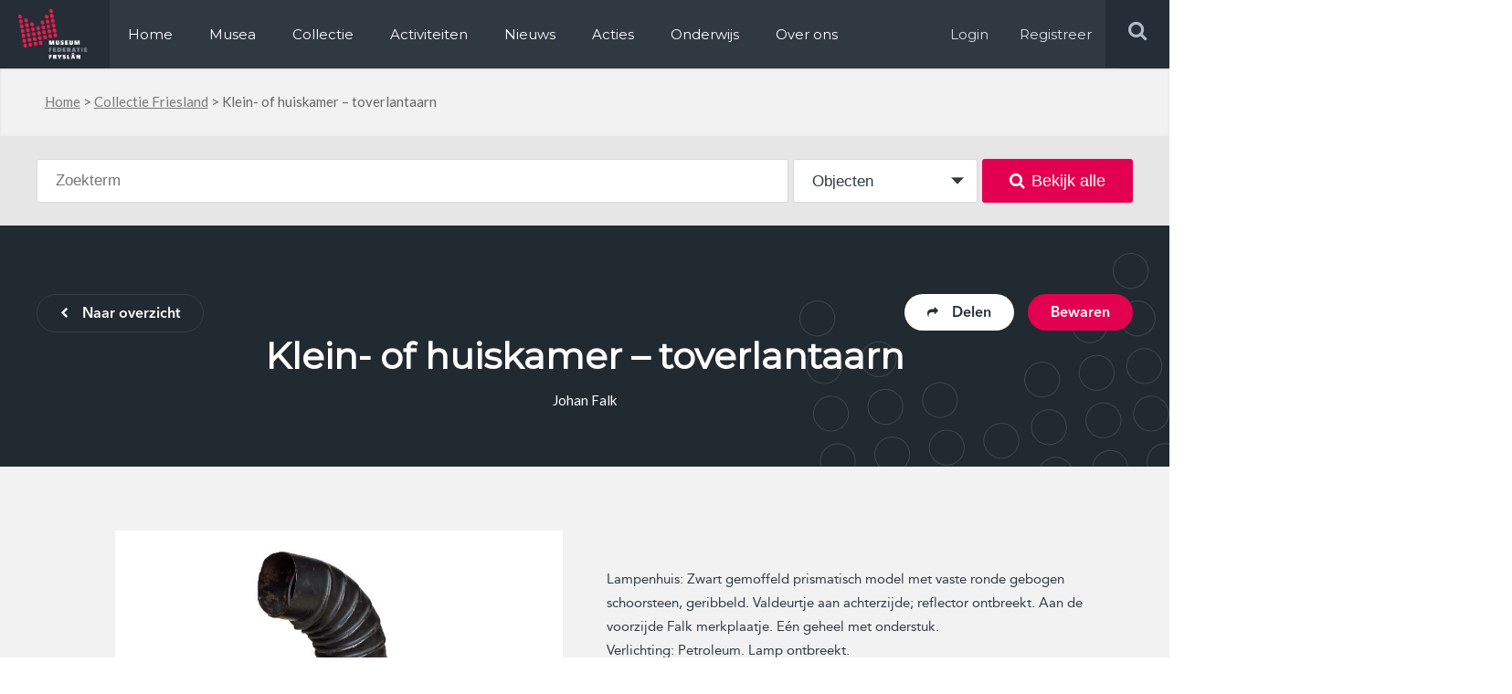

--- FILE ---
content_type: text/html; charset=UTF-8
request_url: https://www.museum.frl/collectie/objecten/100007975/
body_size: 11288
content:
<!doctype html>
<html lang="nl-NL">
<head>

  <meta http-equiv="X-UA-Compatible" content="IE=edge,chrome=1">
  <meta charset="UTF-8" />
  <link rel="stylesheet" href="https://www.museum.frl/friksbeheer/wp-content/themes/museumfrl/style.css?x17452" type="text/css" media="screen" />
  <link rel="pingback" href="https://www.museum.frl/friksbeheer/xmlrpc.php" />
  <link rel="shortcut icon" href="https://www.museum.frl/friksbeheer/wp-content/themes/museumfrl/favicon.ico?x17452" />
  <meta name="viewport" content="width=device-width, user-scalable=no, initial-scale=1, minimum-scale=1, maximum-scale=1">
  
  <meta name='robots' content='index, follow, max-image-preview:large, max-snippet:-1, max-video-preview:-1' />
	<style>img:is([sizes="auto" i], [sizes^="auto," i]) { contain-intrinsic-size: 3000px 1500px }</style>
	
	<!-- This site is optimized with the Yoast SEO plugin v24.8.1 - https://yoast.com/wordpress/plugins/seo/ -->
	<title>Klein- of huiskamer - toverlantaarn - Museum.frl</title>
	<link rel="canonical" href="https://www.museum.frl/collectie/objecten/100007975/" />
	<meta name="twitter:card" content="summary_large_image" />
	<meta name="twitter:title" content="Klein- of huiskamer - toverlantaarn - Museum.frl" />
	<script type="application/ld+json" class="yoast-schema-graph">{"@context":"https://schema.org","@graph":[{"@type":"WebPage","@id":"https://www.museum.frl/collectie/objecten/100007975/","url":"https://www.museum.frl/collectie/objecten/100007975/","name":"Klein- of huiskamer - toverlantaarn - Museum.frl","isPartOf":{"@id":"https://www.museum.frl/#website"},"datePublished":"2019-07-10T14:34:41+00:00","dateModified":"2020-04-14T07:30:15+00:00","breadcrumb":{"@id":"https://www.museum.frl/collectie/objecten/100007975/#breadcrumb"},"inLanguage":"nl-NL","potentialAction":[{"@type":"ReadAction","target":["https://www.museum.frl/collectie/objecten/100007975/"]}]},{"@type":"BreadcrumbList","@id":"https://www.museum.frl/collectie/objecten/100007975/#breadcrumb","itemListElement":[{"@type":"ListItem","position":1,"name":"Home","item":"https://www.museum.frl/"},{"@type":"ListItem","position":2,"name":"Collectie Friesland","item":"https://www.museum.frl/collectie/"},{"@type":"ListItem","position":3,"name":"Klein- of huiskamer &#8211; toverlantaarn"}]},{"@type":"WebSite","@id":"https://www.museum.frl/#website","url":"https://www.museum.frl/","name":"Museum.frl","description":"Musea in Friesland","potentialAction":[{"@type":"SearchAction","target":{"@type":"EntryPoint","urlTemplate":"https://www.museum.frl/?s={search_term_string}"},"query-input":{"@type":"PropertyValueSpecification","valueRequired":true,"valueName":"search_term_string"}}],"inLanguage":"nl-NL"}]}</script>
	<!-- / Yoast SEO plugin. -->


<link rel='dns-prefetch' href='//stats.wp.com' />
<script type="text/javascript">
/* <![CDATA[ */
window._wpemojiSettings = {"baseUrl":"https:\/\/s.w.org\/images\/core\/emoji\/16.0.1\/72x72\/","ext":".png","svgUrl":"https:\/\/s.w.org\/images\/core\/emoji\/16.0.1\/svg\/","svgExt":".svg","source":{"concatemoji":"https:\/\/www.museum.frl\/friksbeheer\/wp-includes\/js\/wp-emoji-release.min.js?ver=6.8.3"}};
/*! This file is auto-generated */
!function(s,n){var o,i,e;function c(e){try{var t={supportTests:e,timestamp:(new Date).valueOf()};sessionStorage.setItem(o,JSON.stringify(t))}catch(e){}}function p(e,t,n){e.clearRect(0,0,e.canvas.width,e.canvas.height),e.fillText(t,0,0);var t=new Uint32Array(e.getImageData(0,0,e.canvas.width,e.canvas.height).data),a=(e.clearRect(0,0,e.canvas.width,e.canvas.height),e.fillText(n,0,0),new Uint32Array(e.getImageData(0,0,e.canvas.width,e.canvas.height).data));return t.every(function(e,t){return e===a[t]})}function u(e,t){e.clearRect(0,0,e.canvas.width,e.canvas.height),e.fillText(t,0,0);for(var n=e.getImageData(16,16,1,1),a=0;a<n.data.length;a++)if(0!==n.data[a])return!1;return!0}function f(e,t,n,a){switch(t){case"flag":return n(e,"\ud83c\udff3\ufe0f\u200d\u26a7\ufe0f","\ud83c\udff3\ufe0f\u200b\u26a7\ufe0f")?!1:!n(e,"\ud83c\udde8\ud83c\uddf6","\ud83c\udde8\u200b\ud83c\uddf6")&&!n(e,"\ud83c\udff4\udb40\udc67\udb40\udc62\udb40\udc65\udb40\udc6e\udb40\udc67\udb40\udc7f","\ud83c\udff4\u200b\udb40\udc67\u200b\udb40\udc62\u200b\udb40\udc65\u200b\udb40\udc6e\u200b\udb40\udc67\u200b\udb40\udc7f");case"emoji":return!a(e,"\ud83e\udedf")}return!1}function g(e,t,n,a){var r="undefined"!=typeof WorkerGlobalScope&&self instanceof WorkerGlobalScope?new OffscreenCanvas(300,150):s.createElement("canvas"),o=r.getContext("2d",{willReadFrequently:!0}),i=(o.textBaseline="top",o.font="600 32px Arial",{});return e.forEach(function(e){i[e]=t(o,e,n,a)}),i}function t(e){var t=s.createElement("script");t.src=e,t.defer=!0,s.head.appendChild(t)}"undefined"!=typeof Promise&&(o="wpEmojiSettingsSupports",i=["flag","emoji"],n.supports={everything:!0,everythingExceptFlag:!0},e=new Promise(function(e){s.addEventListener("DOMContentLoaded",e,{once:!0})}),new Promise(function(t){var n=function(){try{var e=JSON.parse(sessionStorage.getItem(o));if("object"==typeof e&&"number"==typeof e.timestamp&&(new Date).valueOf()<e.timestamp+604800&&"object"==typeof e.supportTests)return e.supportTests}catch(e){}return null}();if(!n){if("undefined"!=typeof Worker&&"undefined"!=typeof OffscreenCanvas&&"undefined"!=typeof URL&&URL.createObjectURL&&"undefined"!=typeof Blob)try{var e="postMessage("+g.toString()+"("+[JSON.stringify(i),f.toString(),p.toString(),u.toString()].join(",")+"));",a=new Blob([e],{type:"text/javascript"}),r=new Worker(URL.createObjectURL(a),{name:"wpTestEmojiSupports"});return void(r.onmessage=function(e){c(n=e.data),r.terminate(),t(n)})}catch(e){}c(n=g(i,f,p,u))}t(n)}).then(function(e){for(var t in e)n.supports[t]=e[t],n.supports.everything=n.supports.everything&&n.supports[t],"flag"!==t&&(n.supports.everythingExceptFlag=n.supports.everythingExceptFlag&&n.supports[t]);n.supports.everythingExceptFlag=n.supports.everythingExceptFlag&&!n.supports.flag,n.DOMReady=!1,n.readyCallback=function(){n.DOMReady=!0}}).then(function(){return e}).then(function(){var e;n.supports.everything||(n.readyCallback(),(e=n.source||{}).concatemoji?t(e.concatemoji):e.wpemoji&&e.twemoji&&(t(e.twemoji),t(e.wpemoji)))}))}((window,document),window._wpemojiSettings);
/* ]]> */
</script>
<style id='wp-emoji-styles-inline-css' type='text/css'>

	img.wp-smiley, img.emoji {
		display: inline !important;
		border: none !important;
		box-shadow: none !important;
		height: 1em !important;
		width: 1em !important;
		margin: 0 0.07em !important;
		vertical-align: -0.1em !important;
		background: none !important;
		padding: 0 !important;
	}
</style>
<link rel='stylesheet' id='wp-block-library-css' href='https://www.museum.frl/friksbeheer/wp-includes/css/dist/block-library/style.min.css?x17452&amp;ver=6.8.3' type='text/css' media='all' />
<style id='classic-theme-styles-inline-css' type='text/css'>
/*! This file is auto-generated */
.wp-block-button__link{color:#fff;background-color:#32373c;border-radius:9999px;box-shadow:none;text-decoration:none;padding:calc(.667em + 2px) calc(1.333em + 2px);font-size:1.125em}.wp-block-file__button{background:#32373c;color:#fff;text-decoration:none}
</style>
<link rel='stylesheet' id='mediaelement-css' href='https://www.museum.frl/friksbeheer/wp-includes/js/mediaelement/mediaelementplayer-legacy.min.css?x17452&amp;ver=4.2.17' type='text/css' media='all' />
<link rel='stylesheet' id='wp-mediaelement-css' href='https://www.museum.frl/friksbeheer/wp-includes/js/mediaelement/wp-mediaelement.min.css?x17452&amp;ver=6.8.3' type='text/css' media='all' />
<style id='jetpack-sharing-buttons-style-inline-css' type='text/css'>
.jetpack-sharing-buttons__services-list{display:flex;flex-direction:row;flex-wrap:wrap;gap:0;list-style-type:none;margin:5px;padding:0}.jetpack-sharing-buttons__services-list.has-small-icon-size{font-size:12px}.jetpack-sharing-buttons__services-list.has-normal-icon-size{font-size:16px}.jetpack-sharing-buttons__services-list.has-large-icon-size{font-size:24px}.jetpack-sharing-buttons__services-list.has-huge-icon-size{font-size:36px}@media print{.jetpack-sharing-buttons__services-list{display:none!important}}.editor-styles-wrapper .wp-block-jetpack-sharing-buttons{gap:0;padding-inline-start:0}ul.jetpack-sharing-buttons__services-list.has-background{padding:1.25em 2.375em}
</style>
<style id='global-styles-inline-css' type='text/css'>
:root{--wp--preset--aspect-ratio--square: 1;--wp--preset--aspect-ratio--4-3: 4/3;--wp--preset--aspect-ratio--3-4: 3/4;--wp--preset--aspect-ratio--3-2: 3/2;--wp--preset--aspect-ratio--2-3: 2/3;--wp--preset--aspect-ratio--16-9: 16/9;--wp--preset--aspect-ratio--9-16: 9/16;--wp--preset--color--black: #000000;--wp--preset--color--cyan-bluish-gray: #abb8c3;--wp--preset--color--white: #ffffff;--wp--preset--color--pale-pink: #f78da7;--wp--preset--color--vivid-red: #cf2e2e;--wp--preset--color--luminous-vivid-orange: #ff6900;--wp--preset--color--luminous-vivid-amber: #fcb900;--wp--preset--color--light-green-cyan: #7bdcb5;--wp--preset--color--vivid-green-cyan: #00d084;--wp--preset--color--pale-cyan-blue: #8ed1fc;--wp--preset--color--vivid-cyan-blue: #0693e3;--wp--preset--color--vivid-purple: #9b51e0;--wp--preset--gradient--vivid-cyan-blue-to-vivid-purple: linear-gradient(135deg,rgba(6,147,227,1) 0%,rgb(155,81,224) 100%);--wp--preset--gradient--light-green-cyan-to-vivid-green-cyan: linear-gradient(135deg,rgb(122,220,180) 0%,rgb(0,208,130) 100%);--wp--preset--gradient--luminous-vivid-amber-to-luminous-vivid-orange: linear-gradient(135deg,rgba(252,185,0,1) 0%,rgba(255,105,0,1) 100%);--wp--preset--gradient--luminous-vivid-orange-to-vivid-red: linear-gradient(135deg,rgba(255,105,0,1) 0%,rgb(207,46,46) 100%);--wp--preset--gradient--very-light-gray-to-cyan-bluish-gray: linear-gradient(135deg,rgb(238,238,238) 0%,rgb(169,184,195) 100%);--wp--preset--gradient--cool-to-warm-spectrum: linear-gradient(135deg,rgb(74,234,220) 0%,rgb(151,120,209) 20%,rgb(207,42,186) 40%,rgb(238,44,130) 60%,rgb(251,105,98) 80%,rgb(254,248,76) 100%);--wp--preset--gradient--blush-light-purple: linear-gradient(135deg,rgb(255,206,236) 0%,rgb(152,150,240) 100%);--wp--preset--gradient--blush-bordeaux: linear-gradient(135deg,rgb(254,205,165) 0%,rgb(254,45,45) 50%,rgb(107,0,62) 100%);--wp--preset--gradient--luminous-dusk: linear-gradient(135deg,rgb(255,203,112) 0%,rgb(199,81,192) 50%,rgb(65,88,208) 100%);--wp--preset--gradient--pale-ocean: linear-gradient(135deg,rgb(255,245,203) 0%,rgb(182,227,212) 50%,rgb(51,167,181) 100%);--wp--preset--gradient--electric-grass: linear-gradient(135deg,rgb(202,248,128) 0%,rgb(113,206,126) 100%);--wp--preset--gradient--midnight: linear-gradient(135deg,rgb(2,3,129) 0%,rgb(40,116,252) 100%);--wp--preset--font-size--small: 13px;--wp--preset--font-size--medium: 20px;--wp--preset--font-size--large: 36px;--wp--preset--font-size--x-large: 42px;--wp--preset--spacing--20: 0.44rem;--wp--preset--spacing--30: 0.67rem;--wp--preset--spacing--40: 1rem;--wp--preset--spacing--50: 1.5rem;--wp--preset--spacing--60: 2.25rem;--wp--preset--spacing--70: 3.38rem;--wp--preset--spacing--80: 5.06rem;--wp--preset--shadow--natural: 6px 6px 9px rgba(0, 0, 0, 0.2);--wp--preset--shadow--deep: 12px 12px 50px rgba(0, 0, 0, 0.4);--wp--preset--shadow--sharp: 6px 6px 0px rgba(0, 0, 0, 0.2);--wp--preset--shadow--outlined: 6px 6px 0px -3px rgba(255, 255, 255, 1), 6px 6px rgba(0, 0, 0, 1);--wp--preset--shadow--crisp: 6px 6px 0px rgba(0, 0, 0, 1);}:where(.is-layout-flex){gap: 0.5em;}:where(.is-layout-grid){gap: 0.5em;}body .is-layout-flex{display: flex;}.is-layout-flex{flex-wrap: wrap;align-items: center;}.is-layout-flex > :is(*, div){margin: 0;}body .is-layout-grid{display: grid;}.is-layout-grid > :is(*, div){margin: 0;}:where(.wp-block-columns.is-layout-flex){gap: 2em;}:where(.wp-block-columns.is-layout-grid){gap: 2em;}:where(.wp-block-post-template.is-layout-flex){gap: 1.25em;}:where(.wp-block-post-template.is-layout-grid){gap: 1.25em;}.has-black-color{color: var(--wp--preset--color--black) !important;}.has-cyan-bluish-gray-color{color: var(--wp--preset--color--cyan-bluish-gray) !important;}.has-white-color{color: var(--wp--preset--color--white) !important;}.has-pale-pink-color{color: var(--wp--preset--color--pale-pink) !important;}.has-vivid-red-color{color: var(--wp--preset--color--vivid-red) !important;}.has-luminous-vivid-orange-color{color: var(--wp--preset--color--luminous-vivid-orange) !important;}.has-luminous-vivid-amber-color{color: var(--wp--preset--color--luminous-vivid-amber) !important;}.has-light-green-cyan-color{color: var(--wp--preset--color--light-green-cyan) !important;}.has-vivid-green-cyan-color{color: var(--wp--preset--color--vivid-green-cyan) !important;}.has-pale-cyan-blue-color{color: var(--wp--preset--color--pale-cyan-blue) !important;}.has-vivid-cyan-blue-color{color: var(--wp--preset--color--vivid-cyan-blue) !important;}.has-vivid-purple-color{color: var(--wp--preset--color--vivid-purple) !important;}.has-black-background-color{background-color: var(--wp--preset--color--black) !important;}.has-cyan-bluish-gray-background-color{background-color: var(--wp--preset--color--cyan-bluish-gray) !important;}.has-white-background-color{background-color: var(--wp--preset--color--white) !important;}.has-pale-pink-background-color{background-color: var(--wp--preset--color--pale-pink) !important;}.has-vivid-red-background-color{background-color: var(--wp--preset--color--vivid-red) !important;}.has-luminous-vivid-orange-background-color{background-color: var(--wp--preset--color--luminous-vivid-orange) !important;}.has-luminous-vivid-amber-background-color{background-color: var(--wp--preset--color--luminous-vivid-amber) !important;}.has-light-green-cyan-background-color{background-color: var(--wp--preset--color--light-green-cyan) !important;}.has-vivid-green-cyan-background-color{background-color: var(--wp--preset--color--vivid-green-cyan) !important;}.has-pale-cyan-blue-background-color{background-color: var(--wp--preset--color--pale-cyan-blue) !important;}.has-vivid-cyan-blue-background-color{background-color: var(--wp--preset--color--vivid-cyan-blue) !important;}.has-vivid-purple-background-color{background-color: var(--wp--preset--color--vivid-purple) !important;}.has-black-border-color{border-color: var(--wp--preset--color--black) !important;}.has-cyan-bluish-gray-border-color{border-color: var(--wp--preset--color--cyan-bluish-gray) !important;}.has-white-border-color{border-color: var(--wp--preset--color--white) !important;}.has-pale-pink-border-color{border-color: var(--wp--preset--color--pale-pink) !important;}.has-vivid-red-border-color{border-color: var(--wp--preset--color--vivid-red) !important;}.has-luminous-vivid-orange-border-color{border-color: var(--wp--preset--color--luminous-vivid-orange) !important;}.has-luminous-vivid-amber-border-color{border-color: var(--wp--preset--color--luminous-vivid-amber) !important;}.has-light-green-cyan-border-color{border-color: var(--wp--preset--color--light-green-cyan) !important;}.has-vivid-green-cyan-border-color{border-color: var(--wp--preset--color--vivid-green-cyan) !important;}.has-pale-cyan-blue-border-color{border-color: var(--wp--preset--color--pale-cyan-blue) !important;}.has-vivid-cyan-blue-border-color{border-color: var(--wp--preset--color--vivid-cyan-blue) !important;}.has-vivid-purple-border-color{border-color: var(--wp--preset--color--vivid-purple) !important;}.has-vivid-cyan-blue-to-vivid-purple-gradient-background{background: var(--wp--preset--gradient--vivid-cyan-blue-to-vivid-purple) !important;}.has-light-green-cyan-to-vivid-green-cyan-gradient-background{background: var(--wp--preset--gradient--light-green-cyan-to-vivid-green-cyan) !important;}.has-luminous-vivid-amber-to-luminous-vivid-orange-gradient-background{background: var(--wp--preset--gradient--luminous-vivid-amber-to-luminous-vivid-orange) !important;}.has-luminous-vivid-orange-to-vivid-red-gradient-background{background: var(--wp--preset--gradient--luminous-vivid-orange-to-vivid-red) !important;}.has-very-light-gray-to-cyan-bluish-gray-gradient-background{background: var(--wp--preset--gradient--very-light-gray-to-cyan-bluish-gray) !important;}.has-cool-to-warm-spectrum-gradient-background{background: var(--wp--preset--gradient--cool-to-warm-spectrum) !important;}.has-blush-light-purple-gradient-background{background: var(--wp--preset--gradient--blush-light-purple) !important;}.has-blush-bordeaux-gradient-background{background: var(--wp--preset--gradient--blush-bordeaux) !important;}.has-luminous-dusk-gradient-background{background: var(--wp--preset--gradient--luminous-dusk) !important;}.has-pale-ocean-gradient-background{background: var(--wp--preset--gradient--pale-ocean) !important;}.has-electric-grass-gradient-background{background: var(--wp--preset--gradient--electric-grass) !important;}.has-midnight-gradient-background{background: var(--wp--preset--gradient--midnight) !important;}.has-small-font-size{font-size: var(--wp--preset--font-size--small) !important;}.has-medium-font-size{font-size: var(--wp--preset--font-size--medium) !important;}.has-large-font-size{font-size: var(--wp--preset--font-size--large) !important;}.has-x-large-font-size{font-size: var(--wp--preset--font-size--x-large) !important;}
:where(.wp-block-post-template.is-layout-flex){gap: 1.25em;}:where(.wp-block-post-template.is-layout-grid){gap: 1.25em;}
:where(.wp-block-columns.is-layout-flex){gap: 2em;}:where(.wp-block-columns.is-layout-grid){gap: 2em;}
:root :where(.wp-block-pullquote){font-size: 1.5em;line-height: 1.6;}
</style>
<link rel='stylesheet' id='contact-form-7-css' href='https://www.museum.frl/friksbeheer/wp-content/plugins/contact-form-7/includes/css/styles.css?x17452&amp;ver=6.1.3' type='text/css' media='all' />
<link rel='stylesheet' id='wpcf7-redirect-script-frontend-css' href='https://www.museum.frl/friksbeheer/wp-content/plugins/wpcf7-redirect/build/assets/frontend-script.css?x17452&amp;ver=a0c286e30e803dfa8dc4' type='text/css' media='all' />
<link rel='stylesheet' id='overwrite-css' href='https://www.museum.frl/friksbeheer/wp-content/themes/museumfrl/css/overwrite.css?x17452&amp;ver=6.8.3' type='text/css' media='all' />
<link rel='stylesheet' id='awesome-css' href='https://www.museum.frl/friksbeheer/wp-content/themes/museumfrl/css/font-awesome.min.css?x17452&amp;ver=6.8.3' type='text/css' media='all' />
<link rel='stylesheet' id='fancybox-css-css' href='https://www.museum.frl/friksbeheer/wp-content/themes/museumfrl/collection/css/jquery.fancybox.min.css?x17452&amp;ver=6.8.3' type='text/css' media='all' />
<link rel='stylesheet' id='collection-css' href='https://www.museum.frl/friksbeheer/wp-content/themes/museumfrl/collection/css/style.css?x17452&amp;ver=6.8.3' type='text/css' media='all' />
<link rel='stylesheet' id='slb_core-css' href='https://www.museum.frl/friksbeheer/wp-content/plugins/simple-lightbox/client/css/app.css?x17452&amp;ver=2.9.4' type='text/css' media='all' />
<script type="text/javascript" src="https://www.museum.frl/friksbeheer/wp-includes/js/jquery/jquery.min.js?x17452&amp;ver=3.7.1" id="jquery-core-js"></script>
<script type="text/javascript" src="https://www.museum.frl/friksbeheer/wp-includes/js/jquery/jquery-migrate.min.js?x17452&amp;ver=3.4.1" id="jquery-migrate-js"></script>
<script type="text/javascript" src="https://www.museum.frl/friksbeheer/wp-content/themes/museumfrl/js/jquery.bxslider.min.js?x17452&amp;ver=6.8.3" id="slider-js"></script>
<script type="text/javascript" src="https://www.museum.frl/friksbeheer/wp-content/themes/museumfrl/js/viewport-size.js?x17452&amp;ver=6.8.3" id="viewport-js"></script>
<script type="text/javascript" src="https://www.museum.frl/friksbeheer/wp-content/themes/museumfrl/js/jquery.debouncedresize.js?x17452&amp;ver=6.8.3" id="bounce-js"></script>
<script type="text/javascript" src="https://www.museum.frl/friksbeheer/wp-content/themes/museumfrl/js/bootstrap-datepicker.js?x17452&amp;ver=6.8.3" id="bs-date-js"></script>
<script type="text/javascript" src="https://www.museum.frl/friksbeheer/wp-content/themes/museumfrl/js/functions.js?x17452&amp;ver=6.8.3" id="functions-js"></script>
<link rel="https://api.w.org/" href="https://www.museum.frl/wp-json/" /><link rel="EditURI" type="application/rsd+xml" title="RSD" href="https://www.museum.frl/friksbeheer/xmlrpc.php?rsd" />
<meta name="generator" content="WordPress 6.8.3" />
<link rel='shortlink' href='https://www.museum.frl/?p=13729' />
<link rel="alternate" title="oEmbed (JSON)" type="application/json+oembed" href="https://www.museum.frl/wp-json/oembed/1.0/embed?url=https%3A%2F%2Fwww.museum.frl%2Fcollectie%2Fobjecten%2F100007975%2F" />
<link rel="alternate" title="oEmbed (XML)" type="text/xml+oembed" href="https://www.museum.frl/wp-json/oembed/1.0/embed?url=https%3A%2F%2Fwww.museum.frl%2Fcollectie%2Fobjecten%2F100007975%2F&#038;format=xml" />
	<style>img#wpstats{display:none}</style>
		<script>
  (function(i,s,o,g,r,a,m){i['GoogleAnalyticsObject']=r;i[r]=i[r]||function(){
  (i[r].q=i[r].q||[]).push(arguments)},i[r].l=1*new Date();a=s.createElement(o),
  m=s.getElementsByTagName(o)[0];a.async=1;a.src=g;m.parentNode.insertBefore(a,m)
  })(window,document,'script','https://www.google-analytics.com/analytics.js','ga');

  ga('create', 'UA-72650966-1', 'auto');
  ga('send', 'pageview');

</script>
<!-- Facebook Pixel Code -->
<script>
  !function(f,b,e,v,n,t,s)
  {if(f.fbq)return;n=f.fbq=function(){n.callMethod?
  n.callMethod.apply(n,arguments):n.queue.push(arguments)};
  if(!f._fbq)f._fbq=n;n.push=n;n.loaded=!0;n.version='2.0';
  n.queue=[];t=b.createElement(e);t.async=!0;
  t.src=v;s=b.getElementsByTagName(e)[0];
  s.parentNode.insertBefore(t,s)}(window, document,'script',
  'https://connect.facebook.net/en_US/fbevents.js');
  fbq('init', '699587100386012');
  fbq('track', 'PageView');
</script>
<noscript><img height="1" width="1" style="display:none"
  src="https://www.facebook.com/tr?id=699587100386012&ev=PageView&noscript=1"
/></noscript>
<!-- End Facebook Pixel Code -->
</head>
<body class="wp-singular object-template-default single single-object postid-13729 wp-theme-museumfrl">
	<div id="header" class="clearfix">
    	<div class="left">
        	<div class="logo left">
            	<a itemprop="url" href="https://www.museum.frl"><img src="https://www.museum.frl/friksbeheer/wp-content/themes/museumfrl/images/logo.png?x17452" alt="Logo, Museum federatie Fryslan" title="Logo, Museum federatie Fryslan" /></a>
            </div>
            <div class="menu-holder left">
            	<div class="menu-main-menu-container"><ul id="menu-main-menu" class="menu"><li id="menu-item-2814" class="first-menu-item menu-item menu-item-type-post_type menu-item-object-page menu-item-home menu-item-2814"><a href="https://www.museum.frl/">Home</a></li>
<li id="menu-item-2816" class="menu-item menu-item-type-post_type_archive menu-item-object-musea menu-item-2816"><a href="https://www.museum.frl/musea/">Musea</a></li>
<li id="menu-item-9793" class="menu-item menu-item-type-post_type menu-item-object-page menu-item-9793"><a href="https://www.museum.frl/collectie/">Collectie</a></li>
<li id="menu-item-2817" class="menu-item menu-item-type-post_type_archive menu-item-object-activiteiten menu-item-2817"><a href="https://www.museum.frl/activiteiten/">Activiteiten</a></li>
<li id="menu-item-290772" class="menu-item menu-item-type-custom menu-item-object-custom menu-item-290772"><a href="https://www.museum.frl/nieuws/">Nieuws</a></li>
<li id="menu-item-291387" class="menu-item menu-item-type-post_type menu-item-object-page menu-item-291387"><a href="https://www.museum.frl/acties/">Acties</a></li>
<li id="menu-item-12142" class="menu-item menu-item-type-custom menu-item-object-custom menu-item-12142"><a href="https://www.erfgoed-onderwijs.frl">Onderwijs</a></li>
<li id="menu-item-2824" class="last-menu-item menu-item menu-item-type-post_type menu-item-object-page menu-item-2824"><a href="https://www.museum.frl/over-ons/">Over ons</a></li>
</ul></div>							<ul><li class="log-in"><a target="_blank" href="/friksbeheer/wp-login.php" rel="nofollow" >Login</a></li><li class="log-in"><a target="_blank" href="/registeren/" rel="nofollow" >Registreer</a></li></ul>
            </div>
        </div>
        <div class="right">
            <button type="button" role="button" aria-label="Toggle Navigation" class="lines-button x2 menu-button">
                <span class="lines"></span>
            </button>
            <div class="search-holder">
                <form role="search" method="get" id="searchform" class="searchform" action="https://www.museum.frl">
                    <input type="text" value="" placeholder="Zoek op steekwoorden" name="s" id="s">
                    <input type="submit" id="searchsubmit" value="">
                </form>
                <div class="search right">
                    <i class="fa fa-search"></i>
                </div>
            </div>
            <div class="menu-holder log-in right">
                <a target="_blank" href="/friksbeheer/wp-login.php" rel="nofollow">Login</a>
                <a target="_blank" href="/registeren/" rel="nofollow">Registreer</a>
            </div>
        </div>
    </div>
    <div class="overlay-menu"></div>
          <div id="breadcrumb-holder" class="bg-grey">
	<div class="container">
		<p id="breadcrumbs"><span><span><a href="https://www.museum.frl/">Home</a></span> &gt; <span><a href="https://www.museum.frl/collectie/">Collectie Friesland</a></span> &gt; <span class="breadcrumb_last" aria-current="page">Klein- of huiskamer &#8211; toverlantaarn</span></span></p>    </div>
</div>    
		
	
	<div class="c-band bg-mediumgrey c-search">
		<div class="c-container">
			<form class="c-search js-form--search" method="GET" action="/zoeken">
				
<div class="c-searchform c-form table">
	<div class="c-searchform__text table__cell">
		<input type="text" name="search" class="c-searchform__searchterm" id="search" placeholder="Zoekterm" autocomplete="off" value="" />
		<div class="c-searchform__suggestions"></div>
	</div>
	<div class="c-searchform__type table__cell">
		<select name="p_type">
			<option value="object" selected>Objecten</option>
			<option value="collectie">Collecties</option>
		</select>
	</div>
	<div class="c-searchform__submit table__cell">
<!-- 		<button type="submit"><i class="fa fa-search"></i></button> -->
		<button type="submit"><i class="fa fa-search"></i>Bekijk alle</button>
	</div>
</div>			</form>
		</div>
	</div>
	
	<div class="c-band c-head bg-darkblue">
		<div class="c-container clearfix">
			<div class="clearfix">
									<a href="https://www.museum.frl/collectie/" class="c-btn c-btn--ghost-light left"><i class="fa fa-chevron-left"></i>Naar overzicht</a>
								
				<div class="right">
					<span class="c-btn c-btn--pink c-head-save right js-modal" modal-type="user-login" modal-id="13729">Bewaren</span>
					<div class="c-head-share">
						<span class="c-btn c-btn--white right js-share--box"><i class="fa fa-share"></i>Delen</span>
						<div class="c-head-share__box">
							<span class="c-head-share__title a-reg">Dit object delen</span>
														<a href="https://www.facebook.com/sharer/sharer.php?u=https://www.museum.frl/collectie/objecten/100007975/" target="_blank" class="c-head-share__icon c-head-share__icon--fb"><i class="fa fa-facebook-f"></i></a>
							<a href="https://twitter.com/home?status=Ik+vond+dit+object+in+%23collectiefriesland+%40museum.frl+-+Klein-+of+huiskamer+%26%238211%3B+toverlantaarn+-+https%3A%2F%2Fwww.museum.frl%2Fcollectie%2Fobjecten%2F100007975%2F" target="_blank" class="c-head-share__icon c-head-share__icon--tw"><i class="fa fa-twitter"></i></a>
							<a href="whatsapp://send?text=Ik+vond+dit+object+in+%23collectiefriesland+%40museum.frl+-+Klein-+of+huiskamer+%26%238211%3B+toverlantaarn+-+https%3A%2F%2Fwww.museum.frl%2Fcollectie%2Fobjecten%2F100007975%2F" target="_blank" data-action="share/whatsapp/share" class="c-head-share__icon c-head-share__icon--wa"><i class="fa fa-whatsapp"></i></a>
							<a href="#" class="c-head-share__icon c-head-share__icon--url js--copy-url"><i class="fa fa-link"></i></a>
							<input type="hidden" id="clipboard-url" value="">
						</div>
					</div>
				</div>
			</div>
			<div class="c-head__content c-head__content--single">
				<h1>Klein- of huiskamer &#8211; toverlantaarn</h1>
									<div class="a-lato">Johan Falk</div>
							</div>
		</div>
	</div>
	
	<div class="c-band c-band--padding c-band--padding-t-medium bg-lightgrey">
		<div class="c-container clearfix">
			<div class="c-object-media left clearfix">
									<div class="c-object-media__images">
															<a href="https://museum.frl/archief/MuseumSloten/J0035a.jpg?x17452" data-fancybox="gallery" class="c-object-media__slide c-modal__slide">
										<img src="https://museum.frl/archief/MuseumSloten/J0035a.jpg?x17452" />									</a>
								
													
						
					</div>
					
					<div class="c-object-media__thumbs">
																															</div>
							</div>
			<div class="c-object-details a-reg right">
									<div class="c-object-details__description"><p>Lampenhuis: Zwart gemoffeld prismatisch model met vaste ronde gebogen schoorsteen, geribbeld. Valdeurtje aan achterzijde; reflector ontbreekt. Aan de voorzijde Falk merkplaatje. Eén geheel met onderstuk.<br />
Verlichting: Petroleum. Lamp ontbreekt.<br />
Objectief: In blikken tubus met geelkoperen rand.<br />
Condensor: Geen.<br />
Schuifraamhouder: Voor lange glazen van 2,5 cm breedte. Klein- of huiskamer - toverlantaarn.<br />
Lampenhuis: Zwart gemoffeld prismatisch model met vaste ronde gebogen schoorsteen, geribbeld. Valdeurtje aan achterzijde; reflector ontbreekt. Aan de voorzijde Falk merkplaatje. Eén geheel met onderstuk.<br />
Verlichting: Petroleum. Lamp ontbreekt.<br />
Objectief: In blikken tubus met geelkoperen rand.<br />
Condensor: Geen.<br />
Schuifraamhouder: Voor lange glazen van 2,5 cm breedte... L.M.9. V.T.</p>
</div>
					<div class="c-object-details__group">
						<dl class="clearfix">
															<dt>Rechten</dt>
								<dd>
																			<a href="http://rightsstatements.org/vocab/InC/1.0/ " target="_blank" rel="noopener">In Copyright</a>
																	</dd>
							
															<dt>Museum</dt>
								<dd>
								<a href="https://www.museum.frl/musea/museum-stedhus-sleat/">Museum Sloten</a>								</dd>
														
													</dl>
					</div>
								<div class="c-object-details__more">
					<div class="c-object-details__group">
						<div class="c-object-details__group-title a-bold">Identificatie</div>
						<dl class="clearfix">
							<dt>Titel</dt>
							<dd>Klein- of huiskamer &#8211; toverlantaarn</dd>
							
															<dt>Objectnummer</dt>
								<dd>J0035</dd>
														
														
															<dt>Trefwoorden</dt>
								<dd>Toverlantaarn</dd>
														
														
														
													</dl>
					</div>
					
					<div class="c-object-details__group">
						<div class="c-object-details__group-title a-bold">Vervaardiging</div>
						<dl class="clearfix">
															<dt>Vervaardiger</dt>
								<dd>
									Johan Falk								</dd>
														
															<dt>Datering</dt>
								<dd>1915</dd>
													</dl>
					</div>
					
				</div>
				<span class="c-object-details__more-link js-object--description"><span class="more">Meer informatie</span><span class="less">Minder informatie</span></span>
			</div>
		</div>
	</div>
	
	
		
			<div class="c-band c-band--padding bg-mediumgrey">
			<div class="c-container clearfix">
				<span class="c-band__title c-band__title--center">Uit hetzelfde thema</span>
				<div class="clearfix">
					<div class="c-item">
	<a href="https://www.museum.frl/collectie/objecten/100007966/" class="c-item__image">
					<span class="c-item__btn c-btn c-btn--pink c-btn--shadow js-modal" modal-type="user-login" modal-id="13720">Bewaren</span>
				<img src="https://museum.frl/archief/MuseumSloten/J0451a.jpg?x17452" />	</a>
	<div class="c-item__content">
		<a href="https://www.museum.frl/collectie/objecten/100007966/" class="c-item__title" title="Bekijk object: Toverlantaarn">Toverlantaarn</a>
					<div class="c-item__subtitle">Museum Sloten</div>
			</div>
</div><div class="c-item">
	<a href="https://www.museum.frl/collectie/objecten/100007933/" class="c-item__image">
					<span class="c-item__btn c-btn c-btn--pink c-btn--shadow js-modal" modal-type="user-login" modal-id="13688">Bewaren</span>
				<img src="https://museum.frl/archief/MuseumSloten/J1025a.jpg?x17452" />	</a>
	<div class="c-item__content">
		<a href="https://www.museum.frl/collectie/objecten/100007933/" class="c-item__title" title="Bekijk object: Toverlantaarn">Toverlantaarn</a>
					<div class="c-item__subtitle">Museum Sloten</div>
			</div>
</div><div class="c-item">
	<a href="https://www.museum.frl/collectie/objecten/100004902/" class="c-item__image">
					<span class="c-item__btn c-btn c-btn--pink c-btn--shadow js-modal" modal-type="user-login" modal-id="12194">Bewaren</span>
				<img src="https://museum.frl/archief/MuseumSloten/J0035a.jpg?x17452" />	</a>
	<div class="c-item__content">
		<a href="https://www.museum.frl/collectie/objecten/100004902/" class="c-item__title" title="Bekijk object: Klein- of huiskamer &#8211; toverlantaarn">Klein- of huiskamer &#8211; toverlantaarn</a>
					<div class="c-item__subtitle">Museum Sloten</div>
			</div>
</div><div class="c-item">
	<a href="https://www.museum.frl/collectie/objecten/100007987/" class="c-item__image">
					<span class="c-item__btn c-btn c-btn--pink c-btn--shadow js-modal" modal-type="user-login" modal-id="13741">Bewaren</span>
				<img src="https://museum.frl/archief/MuseumSloten/J0015a.jpg?x17452" />	</a>
	<div class="c-item__content">
		<a href="https://www.museum.frl/collectie/objecten/100007987/" class="c-item__title" title="Bekijk object: Toverlantaarn">Toverlantaarn</a>
					<div class="c-item__subtitle">Museum Sloten</div>
			</div>
</div>				</div>
			</div>
		</div>
		
<input type="hidden" name="ajax-referer" class="ajax-referer" value="2013b4e5e8" /><div id="footer">
	<div class="container clearfix">
    	<div class="block border-box big left">
        	<h4>Museumfederatie Fryslân</h4>
            <p>De website Museum.frl is een initiatief van Museumfederatie Fryslân: de provinciale organisatie ter ondersteuning van de musea in Friesland. Wij staan voor het toegankelijk maken en behouden van het cultureel erfgoed in Friesland op een zo hoog mogelijk niveau. Samen met alle deelnemende musea houden we de informatie up-to-date. De website is mede mogelijk gemaakt door Provinsje Fryslân.</p>
        </div>	
        <div class="block border-box news left">
        	<h4>Laatste nieuws</h4>
                         
                                	<div class="single-news">
                    	<a href="https://www.museum.frl/nieuws/vierde-museumnacht-frl-trekt-meer-dan-3500-bezoekers-in-hele-provincie/">
                        	<span class="date">1 oktober 2025</span>
                        	<span class="title">Vierde Museumnacht FRL trekt meer dan 3500 bezoekers in hele provincie</span>
                       	</a>
                    </div>
                                	<div class="single-news">
                    	<a href="https://www.museum.frl/nieuws/licht-uit-musea-open-museumnacht-frl-onthult-programma/">
                        	<span class="date">22 september 2025</span>
                        	<span class="title">Licht uit, musea open: Museumnacht FRL onthult programma</span>
                       	</a>
                    </div>
                                	<div class="single-news">
                    	<a href="https://www.museum.frl/nieuws/museummagazine-2024-2025-is-uit/">
                        	<span class="date">17 mei 2024</span>
                        	<span class="title">Museummagazine 2024/2025 is uit!</span>
                       	</a>
                    </div>
                                    </div>	
        <div class="block border-box left">
        	<h4>Direct naar</h4>
        	<div class="menu-footer-menu-container"><ul id="menu-footer-menu" class="menu"><li id="menu-item-2826" class="first-menu-item menu-item menu-item-type-post_type menu-item-object-page menu-item-home menu-item-2826"><a href="https://www.museum.frl/">Home</a></li>
<li id="menu-item-2827" class="menu-item menu-item-type-post_type_archive menu-item-object-musea menu-item-2827"><a href="https://www.museum.frl/musea/">Musea</a></li>
<li id="menu-item-2828" class="menu-item menu-item-type-post_type_archive menu-item-object-activiteiten menu-item-2828"><a href="https://www.museum.frl/activiteiten/">Activiteiten</a></li>
<li id="menu-item-2829" class="menu-item menu-item-type-post_type_archive menu-item-object-arrangementen menu-item-2829"><a href="https://www.museum.frl/arrangementen/">Arrangementen</a></li>
<li id="menu-item-2830" class="menu-item menu-item-type-post_type_archive menu-item-object-nieuws menu-item-2830"><a href="https://www.museum.frl/nieuws/">Nieuws</a></li>
<li id="menu-item-2831" class="menu-item menu-item-type-post_type menu-item-object-page menu-item-2831"><a href="https://www.museum.frl/over-ons/">Over ons</a></li>
<li id="menu-item-2832" class="last-menu-item menu-item menu-item-type-post_type menu-item-object-page menu-item-2832"><a href="https://www.museum.frl/contact/">Contact</a></li>
</ul></div>        </div>	
        <div class="block border-box left last">
        	<h4>Contact</h4>
            <span>Druifstreek 63</span>
            <span>8911 LH Leeuwarden</span>
            <p></p>
            <span><i class="fa fa-phone"></i><a href="tel:058 213 91 85">058 213 91 85</a></span>
            <span><i class="fa fa-envelope"></i><a href="mailto:info@museumfederatiefryslan.nl">info@museumfederatiefryslan.nl</a></span>
        </div>	
    </div>
</div>
<div id="copyright">
	<div class="container clearfix">
    	<div class="left">
        	<span>© Museum.frl</span>
        </div>
        <div class="right">
        	<div class="menu-copyright-menu-container"><ul id="menu-copyright-menu" class="menu"><li id="menu-item-2839" class="first-menu-item menu-item menu-item-type-post_type menu-item-object-page menu-item-2839"><a href="https://www.museum.frl/alg-voorw/">Algemene voorwaarden</a></li>
<li id="menu-item-2840" class="menu-item menu-item-type-post_type menu-item-object-page menu-item-2840"><a href="https://www.museum.frl/disclaimer/">Disclaimer</a></li>
<li id="menu-item-2841" class="last-menu-item menu-item menu-item-type-post_type menu-item-object-page menu-item-2841"><a href="https://www.museum.frl/privacy/">Privacy</a></li>
</ul></div>	
        </div>
        <div class="footer-clear"></div>
        <div class="social-link">
        	<a target="_blank" href="https://www.facebook.com/museum.frl/">
            	<span class="text">Facebook</span>
                <i class="fa fa-facebook"></i>
            </a>
            <a target="_blank" href="https://twitter.com/Museumfederatie">
            	<span class="text">Twitter</span>
                <i class="fa fa-twitter"></i>
            </a>
            <a target="_blank" href="https://www.linkedin.com/company/6407254?trk=tyah&trkInfo=clickedVertical%3Acompany%2CclickedEntityId%3A6407254%2Cidx%3A3-1-3%2CtarId%3A1449661530896%2Ctas%3Amuseumfe">
            	<span class="text">Linkedin</span>
                <i class="fa fa-linkedin-square"></i>
            </a>
			<a target="_blank" class="last" href="https://www.instagram.com/museum.frl/">
            	<span class="text">Instagram</span>
                <i class="fa fa-instagram"></i>
            </a>
        </div>
    </div>
</div>
<script type="speculationrules">
{"prefetch":[{"source":"document","where":{"and":[{"href_matches":"\/*"},{"not":{"href_matches":["\/friksbeheer\/wp-*.php","\/friksbeheer\/wp-admin\/*","\/friksbeheer\/wp-content\/uploads\/*","\/friksbeheer\/wp-content\/*","\/friksbeheer\/wp-content\/plugins\/*","\/friksbeheer\/wp-content\/themes\/museumfrl\/*","\/*\\?(.+)"]}},{"not":{"selector_matches":"a[rel~=\"nofollow\"]"}},{"not":{"selector_matches":".no-prefetch, .no-prefetch a"}}]},"eagerness":"conservative"}]}
</script>
<script type="text/javascript" src="https://www.museum.frl/friksbeheer/wp-includes/js/dist/hooks.min.js?x17452&amp;ver=4d63a3d491d11ffd8ac6" id="wp-hooks-js"></script>
<script type="text/javascript" src="https://www.museum.frl/friksbeheer/wp-includes/js/dist/i18n.min.js?x17452&amp;ver=5e580eb46a90c2b997e6" id="wp-i18n-js"></script>
<script type="text/javascript" id="wp-i18n-js-after">
/* <![CDATA[ */
wp.i18n.setLocaleData( { 'text direction\u0004ltr': [ 'ltr' ] } );
/* ]]> */
</script>
<script type="text/javascript" src="https://www.museum.frl/friksbeheer/wp-content/plugins/contact-form-7/includes/swv/js/index.js?x17452&amp;ver=6.1.3" id="swv-js"></script>
<script type="text/javascript" id="contact-form-7-js-translations">
/* <![CDATA[ */
( function( domain, translations ) {
	var localeData = translations.locale_data[ domain ] || translations.locale_data.messages;
	localeData[""].domain = domain;
	wp.i18n.setLocaleData( localeData, domain );
} )( "contact-form-7", {"translation-revision-date":"2025-10-29 09:15:30+0000","generator":"GlotPress\/4.0.3","domain":"messages","locale_data":{"messages":{"":{"domain":"messages","plural-forms":"nplurals=2; plural=n != 1;","lang":"nl"},"This contact form is placed in the wrong place.":["Dit contactformulier staat op de verkeerde plek."],"Error:":["Fout:"]}},"comment":{"reference":"includes\/js\/index.js"}} );
/* ]]> */
</script>
<script type="text/javascript" id="contact-form-7-js-before">
/* <![CDATA[ */
var wpcf7 = {
    "api": {
        "root": "https:\/\/www.museum.frl\/wp-json\/",
        "namespace": "contact-form-7\/v1"
    },
    "cached": 1
};
/* ]]> */
</script>
<script type="text/javascript" src="https://www.museum.frl/friksbeheer/wp-content/plugins/contact-form-7/includes/js/index.js?x17452&amp;ver=6.1.3" id="contact-form-7-js"></script>
<script type="text/javascript" id="wpcf7-redirect-script-js-extra">
/* <![CDATA[ */
var wpcf7r = {"ajax_url":"https:\/\/www.museum.frl\/friksbeheer\/wp-admin\/admin-ajax.php"};
/* ]]> */
</script>
<script type="text/javascript" src="https://www.museum.frl/friksbeheer/wp-content/plugins/wpcf7-redirect/build/assets/frontend-script.js?x17452&amp;ver=a0c286e30e803dfa8dc4" id="wpcf7-redirect-script-js"></script>
<script type="text/javascript" src="https://www.museum.frl/friksbeheer/wp-content/themes/museumfrl/collection/js/jquery.fancybox.min.js?x17452&amp;ver=6.8.3" id="fancybox-js-js"></script>
<script type="text/javascript" src="https://www.museum.frl/friksbeheer/wp-content/themes/museumfrl/collection/js/slick.min.js?x17452&amp;ver=6.8.3" id="slick-js"></script>
<script type="text/javascript" src="https://www.museum.frl/friksbeheer/wp-includes/js/imagesloaded.min.js?x17452&amp;ver=5.0.0" id="imagesloaded-js"></script>
<script type="text/javascript" src="https://www.museum.frl/friksbeheer/wp-content/themes/museumfrl/collection/js/masonry.pkgd.min.js?x17452&amp;ver=6.8.3" id="msnry-js"></script>
<script type="text/javascript" src="https://www.museum.frl/friksbeheer/wp-includes/js/clipboard.min.js?x17452&amp;ver=2.0.11" id="clipboard-js"></script>
<script type="text/javascript" id="collection-js-js-before">
/* <![CDATA[ */
var ajax_url = "https:\/\/www.museum.frl\/friksbeheer\/wp-admin\/admin-ajax.php"
var collection_dir = "https:\/\/www.museum.frl\/friksbeheer\/wp-content\/themes\/museumfrl\/collection"
/* ]]> */
</script>
<script type="text/javascript" src="https://www.museum.frl/friksbeheer/wp-content/themes/museumfrl/collection/js/functions.js?x17452&amp;ver=6.8.3" id="collection-js-js"></script>
<script type="text/javascript" id="jetpack-stats-js-before">
/* <![CDATA[ */
_stq = window._stq || [];
_stq.push([ "view", JSON.parse("{\"v\":\"ext\",\"blog\":\"244036139\",\"post\":\"13729\",\"tz\":\"1\",\"srv\":\"www.museum.frl\",\"j\":\"1:14.5\"}") ]);
_stq.push([ "clickTrackerInit", "244036139", "13729" ]);
/* ]]> */
</script>
<script type="text/javascript" src="https://stats.wp.com/e-202604.js" id="jetpack-stats-js" defer="defer" data-wp-strategy="defer"></script>
<script type="text/javascript" id="slb_context">/* <![CDATA[ */if ( !!window.jQuery ) {(function($){$(document).ready(function(){if ( !!window.SLB ) { {$.extend(SLB, {"context":["public","user_guest"]});} }})})(jQuery);}/* ]]> */</script>
    <script type="text/javascript">
        jQuery( function( $ ) {

            for (let i = 0; i < document.forms.length; ++i) {
                let form = document.forms[i];
				if ($(form).attr("method") != "get") { $(form).append('<input type="hidden" name="-xeMXDFHQl" value="]@T[xPI8Qw" />'); }
if ($(form).attr("method") != "get") { $(form).append('<input type="hidden" name="ibBUImR" value="[XDSc.5aK" />'); }
if ($(form).attr("method") != "get") { $(form).append('<input type="hidden" name="diVACYqpzg" value="4O.vGby0iWAXg2Eq" />'); }
if ($(form).attr("method") != "get") { $(form).append('<input type="hidden" name="XBwHKcsWp-IUM" value="10@QRWrT" />'); }
            }

            $(document).on('submit', 'form', function () {
				if ($(this).attr("method") != "get") { $(this).append('<input type="hidden" name="-xeMXDFHQl" value="]@T[xPI8Qw" />'); }
if ($(this).attr("method") != "get") { $(this).append('<input type="hidden" name="ibBUImR" value="[XDSc.5aK" />'); }
if ($(this).attr("method") != "get") { $(this).append('<input type="hidden" name="diVACYqpzg" value="4O.vGby0iWAXg2Eq" />'); }
if ($(this).attr("method") != "get") { $(this).append('<input type="hidden" name="XBwHKcsWp-IUM" value="10@QRWrT" />'); }
                return true;
            });

            jQuery.ajaxSetup({
                beforeSend: function (e, data) {

                    if (data.type !== 'POST') return;

                    if (typeof data.data === 'object' && data.data !== null) {
						data.data.append("-xeMXDFHQl", "]@T[xPI8Qw");
data.data.append("ibBUImR", "[XDSc.5aK");
data.data.append("diVACYqpzg", "4O.vGby0iWAXg2Eq");
data.data.append("XBwHKcsWp-IUM", "10@QRWrT");
                    }
                    else {
                        data.data = data.data + '&-xeMXDFHQl=]@T[xPI8Qw&ibBUImR=[XDSc.5aK&diVACYqpzg=4O.vGby0iWAXg2Eq&XBwHKcsWp-IUM=10@QRWrT';
                    }
                }
            });

        });
    </script>
	<script type="text/javascript">
  WebFontConfig = {
    google: { families: [ 'Lato::latin', 'Montserrat::latin' ] }
  };
  (function() {
    var wf = document.createElement('script');
    wf.src = ('https:' == document.location.protocol ? 'https' : 'http') +
      '://ajax.googleapis.com/ajax/libs/webfont/1/webfont.js';
    wf.type = 'text/javascript';
    wf.async = 'true';
    var s = document.getElementsByTagName('script')[0];
    s.parentNode.insertBefore(wf, s);
  })(); </script>
</body>
</html>
<!--
Performance optimized by W3 Total Cache. Learn more: https://www.boldgrid.com/w3-total-cache/

Object caching 29/282 objecten gebruiken Disk
Paginacaching met Disk 
Database caching 1/76 wachtrijen in 1.000 seconden gebruikt Disk

Served from: www.museum.frl @ 2026-01-23 02:20:38 by W3 Total Cache
-->

--- FILE ---
content_type: text/plain
request_url: https://www.google-analytics.com/j/collect?v=1&_v=j102&a=1758632707&t=pageview&_s=1&dl=https%3A%2F%2Fwww.museum.frl%2Fcollectie%2Fobjecten%2F100007975%2F&ul=en-us%40posix&dt=Klein-%20of%20huiskamer%20-%20toverlantaarn%20-%20Museum.frl&sr=1280x720&vp=1280x720&_u=IEBAAEABAAAAACAAI~&jid=12493457&gjid=1724645916&cid=1172951162.1769131239&tid=UA-72650966-1&_gid=747819038.1769131239&_r=1&_slc=1&z=1065960529
body_size: -449
content:
2,cG-4ZSNY1PRLD